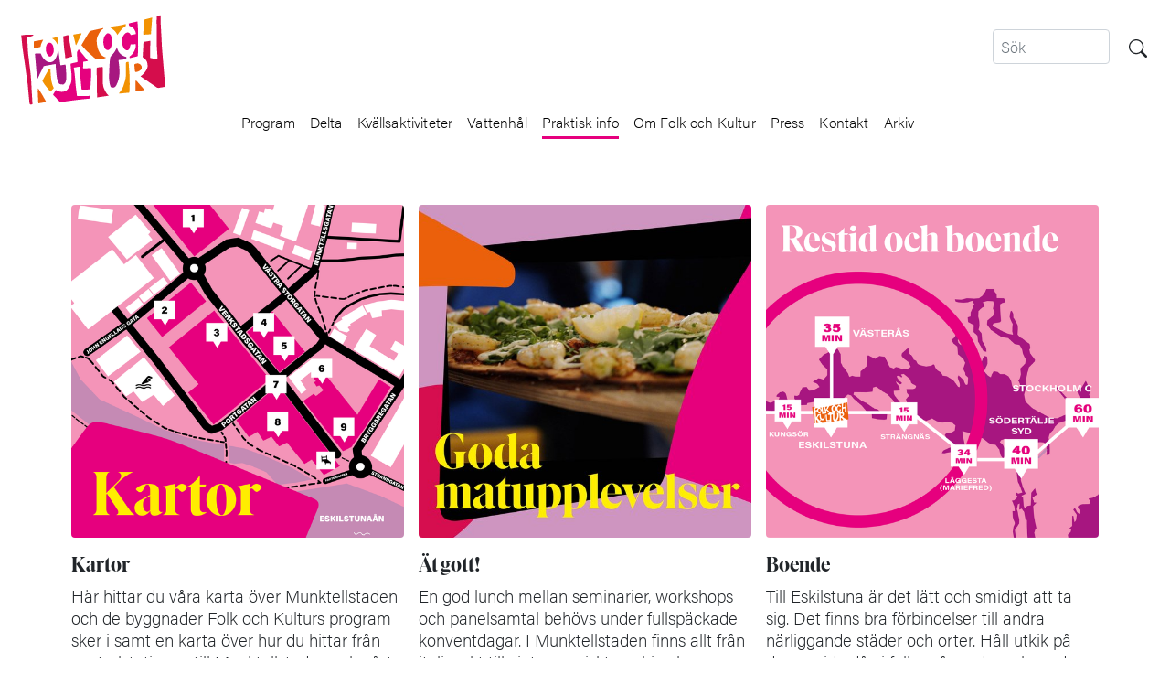

--- FILE ---
content_type: text/html; charset=utf-8
request_url: https://folkochkultur.se/praktisk-info/
body_size: 6332
content:


<!DOCTYPE html>
<html class="no-js" lang="en">
    <head>
      

        <title>
            
                Praktisk info
            
            
                
                
            
        </title>
  
        <meta name="viewport" content="width=device-width, initial-scale=1" />



        <meta property="og:url"           content="https://www.folkochkultur.se/praktisk-info/" />
        <meta property="og:type"          content="website" />


        
            <meta property="og:title"         content="Praktisk info" />
        


        
            <meta property="og:description"   content="Folk och Kultur är en årligt återkommande plattform för inspiration, upplevelser och lärande där innehållet skapas i samverkan med flera hundra externa arrangörer, utställare och representanter från kulturlivet, politiken, myndigheter, organisationer, ideella sektorn och landets 21 regioner." />
            <meta name="description" content="Folk och Kultur är en årligt återkommande plattform för inspiration, upplevelser och lärande där innehållet skapas i samverkan med flera hundra externa arrangörer, utställare och representanter från kulturlivet, politiken, myndigheter, organisationer, ideella sektorn och landets 21 regioner." />
        

        
            <meta property="og:image"         content="https://folkochkultur.se/media/images/Startsida_Banner_2.max-1920x1200.png" />
        




        <link rel="stylesheet" type="text/css"  href="/static/css/fok.css"> 
        <script type="text/javascript" src="/static/js/jquery-3.6.1.min"></script>
        <script type="text/javascript" src="/static/js/bootstrap.bundle.min.js"></script>

        <script id="CookieConsent" src="https://policy.app.cookieinformation.com/uc.js" data-culture="SV" type="text/javascript" async></script>
        
            
        

        <script defer src="https://stats.folkochkultur.se/script.js" data-website-id="d8014b99-723a-446e-bccb-b0b581dc2a80"></script>
    </head>

    <body class="">



        <header>


            

                            
                        








<div class="container-fluid bg-white mt-3 d-flex justify-content-between align-items-start">
	<div class="logo-box">
		<a class="navbar-brand" href="/">
			<img src="/static/img/FOK_logotyp_Farg.svg" alt="logga" width="180" height="100">
		</a>
	</div>
	<div class="search-box mt-3">
		<form action="/search/" method="get" class="search-form d-flex justify-content-end">
			<input class="form-control form-control-sm rounded me-2" id="navBarSearchInput" style="width: 10vw; min-width:100px" type="search" placeholder="Sök" aria-label="Search" aria-describedby="search-addon" name="query" value=""/>
			<button type="submit" class="btn my-btn-search" value="Search">
				<svg xmlns="http://www.w3.org/2000/svg" width="20" height="20" fill="currentColor" class="bi bi-search" viewBox="0 0 16 16">
					<path d="M11.742 10.344a6.5 6.5 0 1 0-1.397 1.398h-.001c.03.04.062.078.098.115l3.85 3.85a1 1 0 0 0 1.415-1.414l-3.85-3.85a1.007 1.007 0 0 0-.115-.1zM12 6.5a5.5 5.5 0 1 1-11 0 5.5 5.5 0 0 1 11 0z"/>
				</svg>
			</button>
		</form>
	</div>
</div>

<nav class="navbar navbar-expand-lg navbar-light bg-white mb-4">

	<div class="container-fluid">
		<!-- Toggler-->
		<button class="navbar-toggler ms-auto mx-auto" type="button" data-bs-toggle="collapse" data-bs-target="#navbarSupportedContent" aria-controls="navbarSupportedContent" aria-expanded="false" aria-label="Toggle navigation">
			<span class="navbar-toggler-icon"></span>
		</button>

		<div class="collapse navbar-collapse mt-0 mb-4" id="navbarSupportedContent">
			<ul class="topmenu navbar-nav mx-auto mt-lg-0 mt-n2">
				
				<li class="top-nav-item mb-3 mb-lg-0 mb-xl-0 nav-item me-2 me-3">
					<a class="nav-link nav-inline-sm p-0" href="https://folkochkultur.se/program/onsdag" class="nav-link">Program</a>
					
				</li>
				
				<li class="top-nav-item mb-3 mb-lg-0 mb-xl-0 nav-item me-2 me-3">
					<a class="nav-link nav-inline-sm p-0" href="/delta/" class="nav-link">Delta</a>
					
				</li>
				
				<li class="top-nav-item mb-3 mb-lg-0 mb-xl-0 nav-item me-2 me-3">
					<a class="nav-link nav-inline-sm p-0" href="/vattenh%C3%A5l/" class="nav-link">Kvällsaktiviteter</a>
					
				</li>
				
				<li class="top-nav-item mb-3 mb-lg-0 mb-xl-0 nav-item me-2 me-3">
					<a class="nav-link nav-inline-sm p-0" href="/vattenh%C3%A5l/vattenh%C3%A5l/" class="nav-link">Vattenhål</a>
					
				</li>
				
				<li class="top-nav-item mb-3 mb-lg-0 mb-xl-0 nav-item me-2 me-3">
					<a class="nav-link nav-inline-sm p-0" href="/praktisk-info/" class="nav-link">Praktisk info</a>
					
				</li>
				
				<li class="top-nav-item mb-3 mb-lg-0 mb-xl-0 nav-item me-2 me-3">
					<a class="nav-link nav-inline-sm p-0" href="/om-oss/" class="nav-link">Om Folk och Kultur</a>
					
					<button class="navbar-toggler m-0 p-0 border-0" type="button" data-bs-toggle="collapse" data-bs-target="#submenu6" aria-controls="6" aria-expanded="false" aria-label="Toggle navigation">
						<span style='font-size:1.4rem; padding-left:1.3rem'>+</span>
					</button>
					<div class="dropdown-menu ps-0 ps-md-0 ps-sm-0 nav-right-pos">
						<div class="navbar-expand-lg">
							<div class="collapse navbar-collapse" id="submenu6">
								<ul class="submenu navbar-nav d-lg-none d-xl-none">
									
									<li class="nav-item ms-md-0 ms-sm-0 my-0 my-lg-0 my-xl-0 me-3">
										<a class="nav-link small pr-1" href="/arrangera/" class="nav-link">Arrangera</a>
									</li>
									
									<li class="nav-item ms-md-0 ms-sm-0 my-0 my-lg-0 my-xl-0 me-3">
										<a class="nav-link small pr-1" href="/bli-partner/" class="nav-link">Bli partner</a>
									</li>
									
									<li class="nav-item ms-md-0 ms-sm-0 my-0 my-lg-0 my-xl-0 me-3">
										<a class="nav-link small pr-1" href="/om-oss/vision-och-v%C3%A4rdegrund/" class="nav-link">Vision och värdegrund</a>
									</li>
									
									<li class="nav-item ms-md-0 ms-sm-0 my-0 my-lg-0 my-xl-0 me-3">
										<a class="nav-link small pr-1" href="/om-oss/organisation/" class="nav-link">Organisation</a>
									</li>
									
									<li class="nav-item ms-md-0 ms-sm-0 my-0 my-lg-0 my-xl-0 me-3">
										<a class="nav-link small pr-1" href="/om-oss/ett-milj%C3%B6diplomerat-konvent/" class="nav-link">Hållbarhetsarbete</a>
									</li>
									
								</ul>
							</div>
						</div>
					</div>
					
				</li>
				
				<li class="top-nav-item mb-3 mb-lg-0 mb-xl-0 nav-item me-2 me-3">
					<a class="nav-link nav-inline-sm p-0" href="/press-och-media/" class="nav-link">Press</a>
					
				</li>
				
				<li class="top-nav-item mb-3 mb-lg-0 mb-xl-0 nav-item me-2 me-3">
					<a class="nav-link nav-inline-sm p-0" href="/kontakt/" class="nav-link">Kontakt</a>
					
				</li>
				
				<li class="top-nav-item mb-3 mb-lg-0 mb-xl-0 nav-item ms-md-0 me-3">
					<a class="nav-link nav-inline-sm p-0" href="/arkiv/" class="nav-link">Arkiv</a>
					
				</li>
				
			</ul>
		</div>

	</div>
</nav>





                       

            </div>
        </header>


        
        
    

   




    <div class="container">

                <div class="row mt-3">  
                


                    <!--<div class=>-->



                    
        
                        
        
                        <div class="col-sm-12 col-md-12 g-3 col-lg-4 col-xl-4">
        
                            <div class=" mb-3">
                                <div class="card-body" style="padding: 0 !important">
                                    
                                    


                                    <img alt="Kartor_24_puff" class="card-img-top mb-3 rounded" height="580" src="/media/images/Kartor_24_puff.width-580.png" width="580">


                                    <h3 style="font-weight:400">Kartor</h3>
                                    
                                
                                    <div class="card-text">
                                        Här hittar du våra karta över Munktellstaden och de byggnader Folk och Kulturs program sker i samt en karta över hur du hittar från centralstationen till Munktellstaden och vårt konventområde.
        
                                    </div>

                                    <a style="color:#e7017d; font-size:0.95rem" class="mt-4" href="/praktisk-info/kartor/">Läs mer ></a>
                                </div>
                            </div>
                        </div>
        
        
                    
                


                    <!--<div class=>-->



                    
        
                        
        
                        <div class="col-sm-12 col-md-12 g-3 col-lg-4 col-xl-4">
        
                            <div class=" mb-3">
                                <div class="card-body" style="padding: 0 !important">
                                    
                                    


                                    <img alt="Matställen_IG" class="card-img-top mb-3 rounded" height="580" src="/media/images/Matstallen_IG.width-580.jpg" width="580">


                                    <h3 style="font-weight:400">Ät gott!</h3>
                                    
                                
                                    <div class="card-text">
                                        En god lunch mellan seminarier, workshops och panelsamtal behövs under fullspäckade konventdagar. I Munktellstaden finns allt från italienskt till vietnamesiskt, sushi och husmanskost. Behöver du ta din lunch på språng kommer det att finnas Foodtrucks utanför VOLVO CE Arena.
        
                                    </div>

                                    <a style="color:#e7017d; font-size:0.95rem" class="mt-4" href="/praktisk-info/matochdryck/">Läs mer ></a>
                                </div>
                            </div>
                        </div>
        
        
                    
                


                    <!--<div class=>-->



                    
        
                        
        
                        <div class="col-sm-12 col-md-12 g-3 col-lg-4 col-xl-4">
        
                            <div class=" mb-3">
                                <div class="card-body" style="padding: 0 !important">
                                    
                                    


                                    <img alt="Puff_boende_2026" class="card-img-top mb-3 rounded" height="580" src="/media/images/Puff_boende_2026.width-580.png" width="580">


                                    <h3 style="font-weight:400">Boende</h3>
                                    
                                
                                    <div class="card-text">
                                        Till Eskilstuna är det lätt och smidigt att ta sig. Det finns bra förbindelser till andra närliggande städer och orter. Håll utkik på denna sida då vi fyller på med nya boenden och eventuella rabattkoder för bokning.
        
                                    </div>

                                    <a style="color:#e7017d; font-size:0.95rem" class="mt-4" href="/praktisk-info/viktig-info-om-boende/">Läs mer ></a>
                                </div>
                            </div>
                        </div>
        
        
                    
                


                    <!--<div class=>-->



                    
        
                        
        
                        <div class="col-sm-12 col-md-12 g-3 col-lg-4 col-xl-4">
        
                            <div class=" mb-3">
                                <div class="card-body" style="padding: 0 !important">
                                    
                                    


                                    <img alt="Frågor och svar_IG" class="card-img-top mb-3 rounded" height="580" src="/media/images/Fragor_och_svar_IG.width-580.jpg" width="580">


                                    <h3 style="font-weight:400">Vanliga frågor</h3>
                                    
                                
                                    <div class="card-text">
                                        
        
                                    </div>

                                    <a style="color:#e7017d; font-size:0.95rem" class="mt-4" href="/praktisk-info/vanliga-fragor/">Läs mer ></a>
                                </div>
                            </div>
                        </div>
        
        
                    
                


                    <!--<div class=>-->



                    
        
                        
        
                        <div class="col-sm-12 col-md-12 g-3 col-lg-4 col-xl-4">
        
                            <div class=" mb-3">
                                <div class="card-body" style="padding: 0 !important">
                                    
                                    


                                    <img alt="Buss_puff" class="card-img-top mb-3 rounded" height="580" src="/media/images/Buss_puff.width-580.png" width="580">


                                    <h3 style="font-weight:400">Buss till Folk och Kultur</h3>
                                    
                                
                                    <div class="card-text">
                                        Under Folk och Kultur 2026 kommer det gå buss mellan Västerås och Eskilstuna. Bussen är gratis för alla med deltagarpass. Boka hotell i Västerås med rabattkod redan idag!
        
                                    </div>

                                    <a style="color:#e7017d; font-size:0.95rem" class="mt-4" href="/nyheter/buss/">Läs mer ></a>
                                </div>
                            </div>
                        </div>
        
        
                    
                


                    <!--<div class=>-->



                    
        
                        
        
                        <div class="col-sm-12 col-md-12 g-3 col-lg-4 col-xl-4">
        
                            <div class=" mb-3">
                                <div class="card-body" style="padding: 0 !important">
                                    
                                    


                                    <img alt="Munktellstaden_IG" class="card-img-top mb-3 rounded" height="580" src="/media/images/Munktellstaden_IG.width-580.jpg" width="580">


                                    <h3 style="font-weight:400">Munktellstaden</h3>
                                    
                                
                                    <div class="card-text">
                                        Munktellstaden är en kulturell smältdegel i hjärtat av Eskilstunas industrihistoria och plats för Folk och Kultur.
        
                                    </div>

                                    <a style="color:#e7017d; font-size:0.95rem" class="mt-4" href="/praktisk-info/munktellstaden/">Läs mer ></a>
                                </div>
                            </div>
                        </div>
        
        
                    
                


                    <!--<div class=>-->



                    
        
                        
        
                        <div class="col-sm-12 col-md-12 g-3 col-lg-4 col-xl-4">
        
                            <div class=" mb-3">
                                <div class="card-body" style="padding: 0 !important">
                                    
                                    


                                    <img alt="Tillgänglighet_IG" class="card-img-top mb-3 rounded" height="580" src="/media/images/Tillganglighet_IG.width-580.jpg" width="580">


                                    <h3 style="font-weight:400">Tillgänglighet</h3>
                                    
                                
                                    <div class="card-text">
                                        Folk och Kultur är till för alla. Därför strävar vi efter att välja lokaler där alla ska kunna trivas, oavsett funktionsnedsättning. På den här sidan hittar du information om tillgängligheten i Folk och Kulturs olika lokaler och vart du hittar parkeringsplatser för rörelsehindrade.
        
                                    </div>

                                    <a style="color:#e7017d; font-size:0.95rem" class="mt-4" href="/praktisk-info/tillganglighet/">Läs mer ></a>
                                </div>
                            </div>
                        </div>
        
        
                    
                

                 </div>    
          
            </div>



            <div class="mt-5 mb-5" style="background-color:#ffee00;">
                <div style="padding:2rem 2rem">
                       
                        
                                <h2 style="font-weight:400" class="display-4 mb-4">Information inför ditt besök!</h2>
                        
                       
                        
                            <section>
                                <p data-block-key="p6eeg">Här hittar du mer information om hur man tar sig till och från Munktellstaden, var du kan boka boende, äta och vad du kan uppleva. Du hittar också information om tillgänglighet, parkering med mera.</p>
                            </section>
                        
                    
        
                </div>          
            </div>
    

    </div>




        <div class="container my-5 d-flex justify-content-center">


            <div class="newsletter-registration my-5">

                <p>&nbsp;</p>
            <p>&nbsp;</p>

                <!-- Begin Mailchimp Signup Form -->
                <link href="//cdn-images.mailchimp.com/embedcode/classic-071822.css" rel="stylesheet" type="text/css">
                <div id="mc_embed_signup">
                <form action="https://folkochkultur.us20.list-manage.com/subscribe/post?u=ff480de717bb751b6c90cad56&amp;id=9f3ebc706e&amp;f_id=002b10e7f0" method="post" id="mc-embedded-subscribe-form" name="mc-embedded-subscribe-form" class="validate" target="_blank" novalidate>
                <div id="mc_embed_signup_scroll">
                    <h1 class="display-4 mb-4">Anmäl dig till vårt nyhetsbrev</h1>
                    <div class="mc-field-group">

                        <input type="email" style="border: none; border-radius:0; border-bottom: 5px solid #e6007e" value="" name="EMAIL" class="required email" id="mce-EMAIL" required placeholder="Fyll i din e-postadress">
                       
                    </div>
                    <div hidden="true"><input type="hidden" name="tags" value="1641682"></div>
                        <div id="mce-responses" class="clear">
                            <div class="response" id="mce-error-response" style="display:none"></div>
                            <div class="response" id="mce-success-response" style="display:none"></div>
                        </div> <!-- real people should not fill this in and expect good things - do not remove this or risk form bot signups-->
                    <div style="position: absolute; left: -5000px;" aria-hidden="true"><input type="text" name="b_ff480de717bb751b6c90cad56_9f3ebc706e" tabindex="-1" value=""></div>

                    <div class="form-info mb-5">
                                        <label class="checkbox-label">
                                            <input type="checkbox" name="accept" value="accept" id="accept">
                                            <span style="font-size:0.95rem">Jag godkänner att mina uppgifter hanteras enligt <a style="color:#e7017d;" href="/integritetspolicy"> Folk och kulturs Integritetspolicy</a></span>
                                           
                                        </label>
                                    </div>

                    <div class="clear">
                        <input type="submit" value="skicka" name="subscribe" class="skicka"></div>
                </div>



                </form>
                </div>
                <script type='text/javascript' src='//s3.amazonaws.com/downloads.mailchimp.com/js/mc-validate.js'></script><script type='text/javascript'>(function($) {window.fnames = new Array(); window.ftypes = new Array();fnames[0]='EMAIL';ftypes[0]='email';fnames[1]='FNAME';ftypes[1]='text';fnames[2]='LNAME';ftypes[2]='text';fnames[3]='ADDRESS';ftypes[3]='address';fnames[4]='PHONE';ftypes[4]='phone';}(jQuery));var $mcj = jQuery.noConflict(true);</script>
                <!--End mc_embed_signup-->
            </div>
        </div>

        

        
        <script type="text/javascript">
            $(document).ready(

                function(){
                    var url = window.location.pathname;

                    $('.topmenu li').each(function(){
                        var href = $(this).find('a').attr('href');

        
                       
                        if(url == href){
                            $(this).addClass('active active-menu-item');
   
                            var parentElement = $(this).parent('ul');
                            
                            if(parentElement.hasClass('submenu')){
                                parentElement.removeClass(["d-md-none", "d-lg-none", "d-xl-none"]);
                                parentElement.removeClass();
                                parentElement.addClass('submenu navbar-nav mt-4');

                                var grandparentElement = parentElement.closest('.top-nav-item');
                                grandparentElement.addClass('active active-menu-item');
                                console.log(grandparentElement);
                            }else{
                                
                                var childElement = $(this).find('.submenu');
                                childElement.removeClass();
                                childElement.addClass('submenu navbar-nav mt-4');
                            }
                            
                        }
                    });

                }

            );
        </script>

        

<footer style="background-color:#e6007e" class="text-center text-lg-start text-muted">
  <!-- Section: Links  -->
  <section class="">
    <div class="container text-left text-md-start mt-5">
      <!-- Logo row -->
      <div class="row">
        <div class="col-12 text-center mt-3 mb-2">
          <img src="/static/img/FOK_logotyp_Vit.png" alt="logga" width="180" height="100">
        </div>
      </div>
      
      <!-- Grid row -->
      <div class="row mt-3">
        <!-- Grid column 1 -->
        <div class="col-md-6 col-lg-4 col-xl-4 mx-auto mb-4">
          <p style="color:#fff; text-align:center">
            <strong>Sveriges största kulturpolitiska konvent</strong><br><br>
            4-7 februari 2026<br>
            Munktellstaden, Eskilstuna
          </p>
        </div>
        <!-- Grid column 1 -->

        <!-- Grid column 2 -->


        <div class="col-md-12 col-lg-4 col-xl-4 mx-auto mb-4">
          <p style="color:#fff; text-align:center">
            Folk och Kultur är ett kulturpolitiskt konvent. Initiativtagare till Folk och Kultur är Länsteatrarna i Sverige, Regional Musik i Sverige och Länsmuseernas Samarbetsråd. Konventet har utvecklats i nära samarbete med Eskilstuna kommun och Region Sörmland och flera hundra externa arrangörer och utställare. Folk och Kultur äger sedan starten 2018 rum årligen i  Munktellstaden i Eskilstuna.
          </p>
        </div>

        <!-- Grid column 2 -->

        <!-- Grid column 3 -->
        <div class="col-md-6 col-lg-4 col-xl-4 mx-auto mb-4">
          <p style="color:#fff; text-align:center">
            <strong>Kontakt</strong><br><br>
            Folk och Kulturs kansli<br>
            Sabbatsbergsvägen 6<br>
            113 61 Stockholm<br>
            <strong>Tel:</strong> 070 552 56 50<br>
            info@folkochkultur.se
          </p>
        </div>
        <!-- Grid column 3 -->
      </div>
      <!-- Grid row -->

      <!-- Separate row for link -->
      <div class="row">
        <div class="col-12 text-center mb-5 pb-3">
          <strong style="color:#fff">
            <a style="color:#fff" href="/om-oss">Vi stödjer Folk och Kultur</a>
          </strong>
        </div>
      </div>
    </div>
  </section>
</footer>
       
        
        
            
        
    </body>
</html>


--- FILE ---
content_type: image/svg+xml
request_url: https://folkochkultur.se/static/img/FOK_logotyp_Farg.svg
body_size: 15023
content:
<?xml version="1.0" encoding="utf-8"?>
<!-- Generator: Adobe Illustrator 26.3.1, SVG Export Plug-In . SVG Version: 6.00 Build 0)  -->
<svg version="1.1" id="Layer_1" xmlns="http://www.w3.org/2000/svg" xmlns:xlink="http://www.w3.org/1999/xlink" x="0px" y="0px"
	 viewBox="0 0 255.98 158.88" style="enable-background:new 0 0 255.98 158.88;" xml:space="preserve">
<style type="text/css">
	.st0{fill:#D50D4C;}
	.st1{fill:#E5017E;}
	.st2{fill:#A71780;}
	.st3{fill:#EA600B;}
	.st4{fill:#E5027E;}
	.st5{fill:#D50E4D;}
	.st6{fill:#D50E4C;}
	.st7{fill:#F29202;}
	.st8{fill:#E9610C;}
	.st9{fill:#EA610C;}
	.st10{fill:#F29305;}
</style>
<g>
	<path class="st0" d="M210.21,107.13c1.06-0.85,1.98-1.56,2.88-2.3c3.7-3.02,6.51-6.73,8.51-11.05c0.91-1.97,1-4.07,0.82-6.2
		c-0.17-1.91-0.37-3.83-1.1-5.62c-1.29-3.15-3.45-5.54-6.42-7.17c-0.76-0.42-1.03-0.86-0.97-1.69c0.25-4.02,0.47-8.04,0.69-12.06
		c0.17-3.17,0.32-6.35,0.48-9.52c0.05-1,0.1-2.01,0.17-3.01c0.05-0.82,0.23-1.05,1.05-1.19c2.33-0.38,4.66-0.74,6.99-1.11
		c1.03-0.16,2.05-0.35,3.07-0.51c0.77-0.12,1,0.05,0.98,0.82c-0.07,2.51-0.19,5.03-0.27,7.54c-0.05,1.57-0.1,3.15-0.12,4.72
		c-0.06,4.97-0.11,9.95-0.16,14.92c-0.01,1.29,0.03,1.35,1.3,1.65c3.58,0.86,7.16,1.7,10.74,2.54c0.24,0.06,0.49,0.08,0.86,0.13
		c0.03-0.51,0.08-0.97,0.06-1.42c-0.11-2.54-0.23-5.09-0.38-7.63c-0.3-5.24-0.72-10.48-0.92-15.73c-0.17-4.72-0.14-9.44-0.14-14.16
		c0-3.71,0.13-7.43,0.1-11.14c-0.05-5.35-0.24-10.7-0.27-16.05c-0.02-2.86,0.18-5.72,0.28-8.58c0.02-0.44,0.11-0.81,0.62-0.92
		c1.85-0.39,3.69-0.79,5.53-1.19c0.09-0.02,0.18,0,0.34,0c0.07,1.05,0.17,2.08,0.19,3.11c0.05,3.15,0.01,6.3,0.1,9.45
		c0.09,3.3,0.29,6.6,0.46,9.89c0.31,5.94,0.64,11.87,0.95,17.81c0.28,5.28,0.49,10.56,0.83,15.83c0.3,4.61,0.72,9.22,1.11,13.82
		c0.5,5.99,1.02,11.97,1.52,17.96c0.32,3.89,0.6,7.78,0.94,11.66c0.27,3.1,0.61,6.2,0.86,9.3c0.18,2.22,0.22,4.46,0.43,6.68
		c0.23,2.44,0.56,4.87,0.88,7.3c0.15,1.16,0.01,1.38-1.14,1.57c-3.32,0.54-6.64,1.11-9.96,1.67c-1.36,0.23-2.65-0.03-3.79-0.79
		c-1.34-0.89-2.62-1.86-3.94-2.77c-7.34-5-14.68-9.99-22.02-14.99C211.68,108.26,211.02,107.73,210.21,107.13z"/>
	<path class="st1" d="M102.71,60.36c5.45,6.75,10.82,13.42,16.29,20.21c-2.92,0.47-5.72,0.92-8.59,1.38
		c-0.02,0.38-0.05,0.71-0.05,1.05c0,2.52,0,5.04-0.01,7.56c0,0.6-0.1,1.19-0.06,1.79c0.05,0.76,0.21,0.93,0.97,1
		c0.75,0.08,1.51,0.13,2.26,0.09c2.45-0.14,4.9-0.32,7.35-0.5c0.53-0.04,1.06-0.14,1.58-0.24c1.1-0.2,1.96,0.34,1.98,1.43
		c0.06,2.8,0.05,5.6,0.05,8.39c0,1.35-0.05,2.71-0.12,4.06c-0.23,4.3-0.47,8.6-0.72,12.9c-0.17,2.92-0.36,5.84-0.53,8.76
		c-0.07,1.09-0.28,1.42-1.37,1.55c-2.03,0.24-4.06,0.46-6.1,0.55c-2.11,0.09-4.22,0.01-6.34-0.01c-1.33-0.02-1.56-0.25-1.7-1.59
		c-0.49-4.98-1.01-9.95-1.47-14.93c-0.32-3.48-0.57-6.96-0.83-10.44c-0.32-4.23-0.62-8.47-0.94-12.7c0-0.06-0.04-0.12-0.11-0.32
		c-3.24,0.56-6.5,1.12-9.9,1.7c0.08,0.96,0.12,1.92,0.25,2.86c0.72,5.14,1.54,10.26,1.86,15.44c0.29,4.58,0.66,9.16,1.13,13.72
		c0.45,4.34,1.07,8.67,1.61,13c0.14,1.09,0.29,2.18,0.43,3.27c0.12,0.92,0.33,1.13,1.27,1.12c4.6,0,9.21,0.01,13.81-0.04
		c2.17-0.02,4.34-0.18,6.51-0.27c1-0.04,1.14,0.12,1.12,1.12c-0.01,0.79-0.01,1.57-0.01,2.36c0,1.09-0.04,1.16-1.15,1.28
		c-1.6,0.17-3.2,0.28-4.8,0.44c-3.76,0.36-7.52,0.69-11.28,1.12c-4.75,0.54-9.5,1.16-14.24,1.78c-4.46,0.58-8.92,1.22-13.37,1.81
		c-2,0.26-4,0.49-6,0.72c-0.87,0.1-1.6-0.19-2.21-0.83c-1.78-1.91-3.57-3.82-5.36-5.72c-1.58-1.67-3.17-3.33-4.75-5
		c-0.91-0.95-0.95-1.32-0.26-2.49c1.08-1.84,2.17-3.69,3.25-5.53c0.77-1.32,0.89-1.35,2.19-0.62c2.96,1.66,6.09,2.72,9.54,2.54
		c3.2-0.17,6.17-1.03,8.53-3.28c1.01-0.96,1.85-2.15,2.6-3.33c1.61-2.52,2.84-5.25,4.01-8c0.72-1.7,0.98-3.51,1.09-5.33
		c0.14-2.2,0.2-4.4,0.26-6.6c0.09-3-0.35-5.96-0.64-8.93c-0.23-2.31-0.49-4.63-0.69-6.94c-0.15-1.72-0.28-3.45-0.35-5.17
		c-0.05-1.21,0.2-1.47,1.38-1.73c3.07-0.7,6.13-1.4,9.19-2.1c1.26-0.29,1.38-0.42,1.3-1.73c-0.16-2.57-0.39-5.14-0.54-7.71
		c-0.14-2.51-0.23-5.02-0.31-7.54c-0.01-0.33,0.06-0.71,0.22-0.99c0.75-1.34,1.55-2.67,2.34-3.99
		C102.38,60.61,102.52,60.53,102.71,60.36z"/>
	<path class="st2" d="M66.74,61.74c0.76-0.02,0.83,0.46,0.89,0.89c0.22,1.68,0.4,3.37,0.61,5.06c0.54,4.27,1.08,8.54,1.65,12.81
		c0.33,2.48,0.72,4.96,1.1,7.53c1.16-0.16,2.34-0.31,3.51-0.48c1.37-0.21,2.73-0.45,4.1-0.65c1.01-0.15,1.29,0.05,1.43,1.1
		c0.13,0.93,0.19,1.88,0.25,2.82c0.35,5.11,0.7,10.22,1.04,15.34c0.22,3.32-0.04,6.6-0.99,9.8c-0.66,2.22-1.9,4.03-3.96,5.2
		c-0.26,0.15-0.59,0.3-0.87,0.28c-1.6-0.12-3.2-0.26-4.78-0.47c-1.13-0.14-2.05-0.77-2.57-1.75c-0.75-1.41-1.4-2.88-1.97-4.37
		c-1.03-2.72-1.51-5.56-1.75-8.46c-0.21-2.47-0.59-4.93-0.83-7.4c-0.26-2.63-0.45-5.26-0.65-7.9c-0.13-1.63-0.21-3.26-0.32-4.89
		c-0.01-0.15-0.06-0.3-0.11-0.51c-1.61,0.3-3.18,0.61-4.75,0.89c-4.73,0.85-9.47,1.7-14.21,2.55c-0.22,0.04-0.43,0.13-0.65,0.13
		c-0.78-0.01-1.19,0.46-1.5,1.1c-1.01,2.06-2.07,4.1-3.06,6.16c-2.45,5.1-4.88,10.2-7.32,15.31c-0.12,0.24-0.26,0.47-0.39,0.71
		c-0.07-0.01-0.14-0.02-0.21-0.03c-1.24-14.84-2.48-29.69-3.73-44.62c0.93-0.1,1.79-0.23,2.66-0.27c2.08-0.1,4.15-0.17,6.23-0.22
		c1.1-0.03,1.18,0.07,1.56,1.11c1.75,4.76,4.61,8.71,8.69,11.74c2.02,1.49,4.31,2.4,6.84,2.41c3.76,0.02,6.77-1.48,8.79-4.75
		c2.51-4.06,4.29-8.38,4.73-13.18C66.27,63.73,66.55,62.76,66.74,61.74z"/>
	<path class="st3" d="M107.45,52.95c3.19-5.38,6.3-10.66,9.46-15.92c1.39-2.32,2.86-4.59,4.33-6.86c0.76-1.18,1.81-1.88,3.25-2.19
		c6.7-1.45,13.37-3,20.05-4.51c0.12-0.03,0.27-0.1,0.36-0.06c0.23,0.12,0.5,0.24,0.64,0.44c0.18,0.26,0.07,0.53-0.22,0.71
		c-0.4,0.25-0.77,0.55-1.17,0.8c-2.09,1.34-3.7,3.13-4.91,5.27c-0.95,1.67-1.81,3.38-2.74,5.06c-1.65,3.02-2.45,6.26-2.44,9.68
		c0.02,5.54,0.78,10.98,2.89,16.14c0.83,2.03,1.91,3.96,2.98,5.87c0.91,1.61,2.21,2.89,3.8,3.88c0.61,0.38,1.19,0.82,1.8,1.22
		c1.16,0.77,2.35,1.46,3.75,1.57c0.3,1.23,0.02,1.74-1.14,1.89c-2.9,0.38-5.8,0.74-8.71,1.05c-1.88,0.2-3.77,0.27-5.65,0.45
		c-0.76,0.07-1.32-0.15-1.87-0.65c-2.88-2.63-5.78-5.25-8.69-7.85c-1.69-1.51-3.46-2.93-5.13-4.46c-3.11-2.86-5.86-6.07-8.65-9.23
		C108.81,54.52,108.18,53.78,107.45,52.95z"/>
	<path class="st2" d="M169.14,56.87c0.38,1.14,0.74,2.08,1,3.04c0.9,3.48,2.97,6.2,5.55,8.59c2.59,2.4,5.6,4.03,9.06,4.82
		c0.77,0.18,0.91,0.36,0.97,1.17c0.04,0.47,0.04,0.94,0.03,1.42c-0.02,0.89-0.37,1.34-1.25,1.49c-1.18,0.21-2.36,0.41-3.54,0.55
		c-2.91,0.34-5.82,0.63-8.73,0.95c-0.09,0.01-0.18,0.05-0.36,0.11c0.16,1.2,0.33,2.4,0.48,3.6c0.33,2.74,0.71,5.49,0.93,8.24
		c0.25,3.13,0.5,6.28,0.46,9.41c-0.1,8.14-1.91,15.88-5.94,23.02c-1.29,2.29-3.27,3.5-5.9,3.63c-1.97,0.1-3.36-0.85-4.09-2.59
		c-0.53-1.26-0.86-2.62-1.16-3.97c-0.97-4.32-1.27-8.7-1.15-13.12c0.09-3.46,0.12-6.92,0.26-10.38c0.16-3.86,0.4-7.72,0.65-11.58
		c0.16-2.57,0.36-5.14,0.61-7.71c0.11-1.09,0.31-2.18,0.59-3.24c0.3-1.15,0.99-2.08,1.85-2.91c3.5-3.34,6.28-7.2,8.42-11.53
		C168.31,58.99,168.66,58.02,169.14,56.87z"/>
	<path class="st4" d="M193,51.8c-0.47,1.73-0.92,3.42-1.38,5.11c-0.17,0.61-0.34,1.21-0.55,1.8c-0.36,1-0.98,1.81-1.81,2.48
		c-1.27,1.04-2.67,1.21-4.16,0.56c-1.7-0.74-3.03-1.92-3.93-3.54c-1.86-3.34-3.06-6.87-3.22-10.73c-0.19-4.65,0.87-8.91,3.68-12.67
		c1.29-1.73,2.86-3.09,5.02-3.62c2.5-0.61,4.99,0.65,5.97,3.05c0.08,0.2,0.17,0.41,0.26,0.61c0.21,0.45,0.57,0.68,1.07,0.57
		c2.68-0.56,5.36-1.12,8.03-1.68c0.05-0.01,0.1-0.07,0.24-0.18c-0.76-5.83-3.31-10.49-8.92-13.08c-0.44-0.2-0.95-0.3-1.44-0.35
		c-0.88-0.09-1.3-0.39-1.52-1.28c-0.22-0.88-0.42-1.77-0.61-2.66c-0.15-0.68-0.03-0.85,0.71-1.02c3.7-0.86,7.41-1.72,11.12-2.58
		c0.77-0.18,1.52-0.4,2.29-0.55c0.9-0.18,1.14,0.02,1.19,0.93c0.26,4.58,0.64,9.16,0.76,13.75c0.16,5.88,0.12,11.77,0.17,17.65
		c0.03,3.62-0.07,7.25,0.08,10.86c0.16,3.88-0.21,7.73-0.39,11.59c-0.07,1.44-0.13,2.89-0.21,4.33c-0.05,0.86-0.24,1.09-1.08,1.3
		c-3.97,0.97-7.94,1.93-11.92,2.88c-0.99,0.24-1.15,0.1-1.21-0.93c-0.01-0.19-0.01-0.38-0.05-0.56c-0.18-0.86,0.18-1.45,0.87-1.92
		c0.75-0.51,1.51-1.03,2.22-1.6c1.6-1.27,2.87-2.83,3.82-4.63c0.99-1.89,2.02-3.77,2.82-5.75c0.99-2.46,1-5.1,0.87-7.72
		c-0.03-0.73-0.28-0.93-1.03-0.89C198.21,51.48,195.67,51.64,193,51.8z"/>
	<path class="st5" d="M2.89,35.93c7.06-1.2,14-1.19,21-0.87c-0.03,0.91-0.43,1.44-1.18,1.81c-1.51,0.75-3.16,1.04-4.78,1.41
		c-1.56,0.35-3.13,0.67-4.72,1c0.07,1.46,0.13,2.86,0.2,4.27c0.17,3.14,0.35,6.28,0.53,9.41c0.22,3.92,0.5,7.84,0.67,11.77
		c0.17,3.88,0.91,7.68,1.35,11.52c0.34,3,0.66,6,1.02,9c0.37,2.99,0.8,5.98,1.18,8.97c0.31,2.49,0.63,4.99,0.87,7.49
		c0.33,3.44,0.61,6.89,0.87,10.34c0.19,2.51,0.31,5.02,0.45,7.53c0.26,4.58,0.49,9.17,0.76,13.75c0.29,4.96,0.6,9.92,0.9,14.87
		c0.13,2.13,0.28,4.27,0.4,6.4c0.05,0.86-0.09,1.07-0.93,1.25c-0.67,0.15-1.36,0.3-2.04,0.36c-1.09,0.1-1.68-0.34-1.87-1.41
		c-0.24-1.33-0.46-2.67-0.6-4.01c-0.54-5.19-1.06-10.38-1.55-15.58c-0.41-4.38-0.71-8.78-1.16-13.15c-0.28-2.68-0.77-5.35-1.16-8.02
		c-0.49-3.36-0.97-6.72-1.43-10.08c-0.44-3.18-0.83-6.36-1.26-9.53c-0.39-2.93-0.78-5.86-1.2-8.78c-0.45-3.17-0.94-6.34-1.41-9.51
		c-0.54-3.64-1.1-7.27-1.62-10.91c-0.44-3.08-0.87-6.16-1.24-9.25c-0.33-2.72-0.56-5.44-0.84-8.16c-0.28-2.78-0.57-5.57-0.86-8.35
		C3.12,38.31,3.01,37.16,2.89,35.93z"/>
	<path class="st6" d="M154.78,140.82c-1.83,0.29-3.52,0.58-5.22,0.83c-3.7,0.54-7.41,1.07-11.11,1.6c-0.96,0.14-1.93,0.3-2.89,0.43
		c-0.74,0.1-0.88-0.02-0.9-0.79c-0.07-3.74-0.12-7.49-0.19-11.23c-0.09-4.53-0.23-9.05-0.29-13.58c-0.04-2.89,0.1-5.79,0.06-8.68
		c-0.07-4.5-0.21-8.99-0.34-13.49c-0.01-0.5-0.12-1-0.14-1.5c-0.07-1.6,0.68-2.46,2.27-2.66c2.25-0.29,4.49-0.59,6.74-0.88
		c0.16-0.02,0.31-0.03,0.47-0.05c0.95-0.07,1.23,0.12,1.24,1.07c0.04,2.83,0.04,5.65,0.05,8.48c0,0.98,0,1.95,0,2.93
		c0,2.96-0.05,5.92,0.01,8.88c0.06,2.98,0.12,5.98,0.36,8.95c0.29,3.54,1.36,6.89,3.05,10.03c0.86,1.61,1.79,3.17,2.69,4.76
		c0.86,1.53,2.14,2.71,3.33,3.97C154.21,140.16,154.45,140.44,154.78,140.82z"/>
	<path class="st7" d="M190.89,135.55c-6.15,0.56-12.15,1.1-18.15,1.64c-0.03-0.07-0.07-0.14-0.1-0.2c0.16-0.25,0.31-0.51,0.49-0.75
		c0.94-1.3,1.87-2.61,2.82-3.9c2.25-3.03,4.03-6.27,5.01-9.95c0.71-2.67,1.71-5.25,2.46-7.91c0.99-3.47,1.39-7.03,1.43-10.62
		c0.08-6.04,0.08-12.08,0.1-18.13c0-0.56-0.1-1.13-0.08-1.69c0.04-1,0.48-1.49,1.46-1.67c0.62-0.12,1.24-0.19,1.87-0.29
		c1.03-0.17,1.39,0.08,1.46,1.14c0.06,0.91,0.02,1.83,0.08,2.74c0.28,4.11,0.57,8.21,0.86,12.32c0.16,2.32,0.38,4.64,0.45,6.96
		c0.16,5.28,0.35,10.57,0.33,15.85c-0.01,3.86-0.33,7.72-0.49,11.59C190.86,133.59,190.89,134.53,190.89,135.55z"/>
	<path class="st6" d="M76,39.31c-0.02-1.76-0.37-1.58,1.75-2.14c1.97-0.52,3.95-1.04,5.93-1.55c0.85-0.22,1.02-0.12,1.18,0.69
		c0.52,2.65,1.04,5.3,1.53,7.96c0.8,4.33,1.6,8.65,2.37,12.98c0.75,4.21,1.46,8.42,2.19,12.63c0.1,0.59,0.21,1.18,0.31,1.76
		c0.19,1.04,0.05,1.27-0.98,1.55c-2.49,0.66-4.99,1.3-7.48,1.95c-0.82,0.21-1.64,0.44-2.47,0.64c-0.76,0.19-0.95,0.08-0.94-0.67
		c0.03-3.42-0.68-6.75-1.17-10.1c-0.34-2.33-0.65-4.67-0.87-7.02C77,54.3,76.73,50.6,76.46,46.9C76.28,44.42,76.16,41.94,76,39.31z"
		/>
	<path class="st7" d="M53.73,93.64c0.02,0.27,0.06,0.48,0.06,0.69c-0.1,4.72,0.24,9.43,0.67,14.13c0.42,4.6,1.09,9.17,2.61,13.57
		c0.5,1.45,1.18,2.84,1.82,4.24c0.56,1.22,0.51,1.54-0.4,2.51c-1.38,1.46-2.75,2.94-4.12,4.42c-0.66,0.71-0.84,0.71-1.46-0.05
		c-2.95-3.6-5.98-7.15-8.82-10.84c-1.55-2.01-2.76-4.27-4.13-6.42c-0.41-0.64-0.24-1.25,0.1-1.87c1.15-2.09,2.26-4.21,3.43-6.29
		c2.26-4.03,4.59-8.02,6.82-12.07C51.07,94.25,52.29,93.87,53.73,93.64z"/>
	<path class="st7" d="M230.47,5.16c-0.74,9.72-1.47,19.32-2.2,28.96c-0.91,0.06-1.75,0.12-2.6,0.17c-2.82,0.19-5.65,0.37-8.47,0.56
		c-0.25,0.02-0.5,0.03-0.75,0.04c-1.27,0.06-1.61-0.22-1.55-1.49c0.11-2.26,0.27-4.52,0.44-6.77c0.15-2.04,0.3-4.07,0.5-6.1
		c0.26-2.69,0.57-5.37,0.86-8.06c0.1-0.91,0.2-1.81,0.3-2.72c0.11-1.08,0.22-1.22,1.23-1.49c3.74-0.97,7.48-1.95,11.22-2.91
		C229.73,5.28,230.03,5.24,230.47,5.16z"/>
	<path class="st1" d="M160.62,45.81c-0.02,3.12-0.19,6.23-1.16,9.23c-0.52,1.59-1.19,3.11-2.28,4.41c-0.2,0.24-0.41,0.48-0.65,0.69
		c-2.63,2.33-4.95,1.94-7.76-0.78c-0.56-0.54-0.98-1.34-1.22-2.1c-0.66-2.13-1.3-4.27-1.73-6.45c-0.4-2.03-0.36-4.11,0.03-6.17
		c0.19-1.02,0.24-2.06,0.43-3.08c0.47-2.51,1.69-4.65,3.34-6.56c0.54-0.62,1.08-1.23,1.68-1.79c0.97-0.9,2.12-1.04,3.35-0.63
		c1.96,0.64,3.39,1.9,4.24,3.78c1.19,2.61,1.82,5.35,1.73,8.23C160.61,44.99,160.62,45.4,160.62,45.81z"/>
	<path class="st1" d="M59.45,62.25c-0.02,1.41-0.33,2.75-0.8,4.06c-0.62,1.69-1.5,3.25-2.55,4.71c-0.8,1.12-1.88,1.84-3.32,1.89
		c-0.76,0.03-1.41-0.2-2-0.69c-2.12-1.76-3.49-4.01-4.31-6.62c-0.73-2.3-1.09-4.67-0.87-7.06c0.2-2.15,0.47-4.31,1.45-6.3
		c0.7-1.4,1.77-2.42,3.18-3.1c1.39-0.67,2.75-0.58,4.06,0.19c1.84,1.08,3,2.72,3.78,4.67c0.69,1.72,0.86,3.53,1.07,5.34
		C59.25,60.32,59.34,61.29,59.45,62.25z"/>
	<path class="st7" d="M170.21,35.42c-1.69-2.66-3.11-5.5-5.5-7.63c-2.31-2.06-4.62-4.14-7.38-5.6c0.28-0.76,0.72-1.05,1.38-1.14
		c1.96-0.27,3.91-0.64,5.88-0.87c4.47-0.53,8.91-1.23,13.3-2.22c1.84-0.41,3.66-0.88,5.5-1.33c0.18-0.04,0.37-0.09,0.56-0.1
		c0.64-0.04,0.86,0.12,0.78,0.73c-0.12,0.93-0.25,1.88-0.53,2.77c-0.15,0.47-0.59,0.86-0.96,1.23c-0.21,0.21-0.53,0.35-0.82,0.46
		c-2.23,0.84-3.9,2.38-5.35,4.21c-1.49,1.87-3.04,3.7-4.46,5.62C171.73,32.74,171.04,34.06,170.21,35.42z"/>
	<path class="st8" d="M46.36,151.81c-4.61,0.78-9.1,1.54-13.63,2.31c-0.07-0.74-0.17-1.42-0.21-2.11
		c-0.22-3.95-0.43-7.91-0.63-11.86c-0.11-2.13-0.23-4.27-0.27-6.4c-0.02-1.35,0.1-2.7,0.18-4.05c0.03-0.53,0.13-1.05,0.63-1.47
		C37.35,135.9,42.16,143.59,46.36,151.81z"/>
	<path class="st9" d="M217.23,131.01c-2.71,0.41-5.29,0.8-7.86,1.19c-1.93,0.29-3.86,0.57-5.78,0.89c-1.65,0.27-1.82,0.12-1.95-1.55
		c-0.34-4.49-0.46-8.98-0.34-13.48c0.02-0.87,0.08-1.77,0.3-2.61c0.3-1.18,0.88-1.3,1.69-0.39c1.54,1.71,3.04,3.44,4.55,5.17
		c2.9,3.31,5.8,6.63,8.7,9.94C216.74,130.4,216.93,130.65,217.23,131.01z"/>
	<path class="st9" d="M24.56,46.56c5.44-0.98,10.89-1.97,16.56-2.99c-0.19,0.43-0.28,0.68-0.4,0.91c-0.7,1.26-1.43,2.51-2.1,3.79
		c-1.07,2.05-1.71,4.24-2.01,6.53c-0.15,1.15-0.27,1.32-1.19,1.54c-3.06,0.71-6.12,1.4-9.18,2.08c-0.92,0.2-1.26-0.02-1.3-0.95
		c-0.16-3.48-0.29-6.96-0.42-10.44C24.5,46.9,24.53,46.78,24.56,46.56z"/>
	<path class="st9" d="M204.84,84.75c3.99-0.22,7.77,3.35,7.55,7.82c-0.07,1.36-0.61,2.48-1.73,3.3c-0.59,0.42-1.19,0.83-1.73,1.31
		c-1.93,1.67-4.26,2.21-6.7,2.49c-0.78,0.09-1.32-0.28-1.56-1.06c-0.14-0.44-0.2-0.92-0.24-1.38c-0.3-3.06-0.64-6.12-0.88-9.19
		c-0.14-1.74-0.03-1.79,1.59-2.47C202.34,85.06,203.57,84.71,204.84,84.75z"/>
	<path class="st7" d="M97.97,53.01c-0.2-0.4-0.47-0.78-0.58-1.2c-1.03-4.17-2.02-8.35-3.04-12.52c-0.22-0.88-0.5-1.75-0.75-2.62
		c-0.05-0.18-0.11-0.36-0.16-0.54c-0.24-1.07-0.05-1.38,1-1.57c1.52-0.27,3.04-0.52,4.55-0.77c2.6-0.43,5.21-0.86,7.81-1.29
		c0.24-0.04,0.49-0.01,0.88-0.01c-0.14,0.47-0.22,0.89-0.4,1.27c-1.88,4.18-3.76,8.35-5.67,12.52c-0.89,1.94-1.83,3.85-2.76,5.77
		c-0.16,0.33-0.39,0.62-0.58,0.94C98.18,52.99,98.08,53,97.97,53.01z"/>
	<path class="st10" d="M56.64,41.01c3-0.69,6-1.38,9.07-2.08c0.09,0.99,0.15,1.83,0.24,2.67c0.29,2.75,0.6,5.5,0.89,8.25
		c0.05,0.5,0.07,1,0.11,1.51c0.02,0.37-0.16,0.66-0.51,0.66c-0.22,0-0.53-0.2-0.65-0.39c-0.69-1.13-1.34-2.28-1.99-3.42
		c-1.57-2.74-3.72-4.9-6.48-6.45c-0.25-0.14-0.48-0.32-0.72-0.49C56.61,41.18,56.62,41.1,56.64,41.01z"/>
</g>
</svg>
